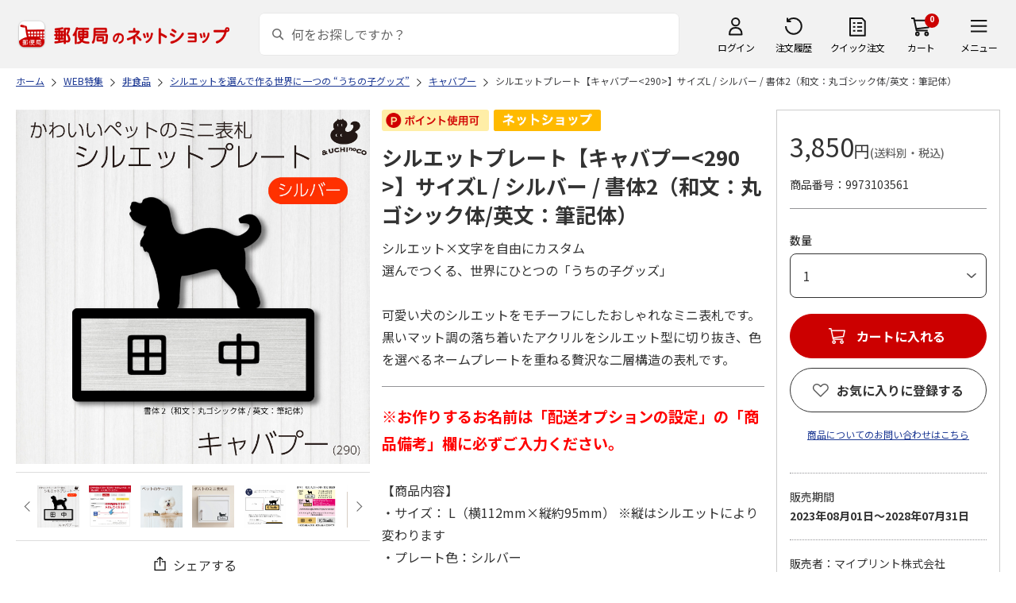

--- FILE ---
content_type: text/css
request_url: https://www.shop.post.japanpost.jp/css/site_base/base_05_etc.css?st=202601201315
body_size: 5124
content:
@charset "Shift_JIS";

/* ---------------------------------------
 ご利用規約
---------------------------------------- */
div.page_term_agreement_ .agreebody_ { width: 100%; padding: 40px; margin: 0 0 40px 0; border-color: #DDD; border-radius: 6px; font-size: 14px; color: #414143; line-height: 1.7;}

/* ---------------------------------------
 ご利用規約 - メール承認
---------------------------------------- */
div.page_authurlmail_ { display: flex; flex-direction: column;}
div.page_authurlmail_ h1          { order: 1;}
div.page_authurlmail_ .comment    { order: 2; line-height: 2.0;}
div.page_authurlmail_ .authmail_  { order: 3;}
div.page_authurlmail_ .ttl02      { order: 4; margin: 40px 0 20px;}
div.page_authurlmail_ .agreebody_ { order: 5; padding: 40px; margin: 0 0 40px 0; border-color: #DDD; border-radius: 6px; font-size: 14px; color: #414143; line-height: 1.7;}
div.page_authurlmail_ p.message_  { order: 6; font-size: 12px; text-align: center; line-height: 2.0;}

div.page_authurlmail_ .authmail_  table.formdetail_.customer_ { display: flex; justify-content: center; align-items: center;}
div.page_authurlmail_ .submit_ { padding-top: 40px; margin-top: 40px; border-top: #D2D2D2 1px solid;}
div.page_authurlmail_ .submit_ .agree_check_ { margin-bottom: 13px; text-align: center;}
div.page_authurlmail_ .submit_ .agree_check_ span { font-size: 16px; font-weight: 400;}
div.page_authurlmail_ .submit_ .agree_check_ input[type="checkbox"] { width: 22px; height: 22px; margin-right: 15px;}
div.page_authurlmail_ .submit_ .agree_check_ input[type="checkbox"]:checked:after { width: 11px; height: 7px; left: 4px;}
div.page_authurlmail_ .submit_ .agree_ { margin-top: 20px; font-size: 12px; text-align: center;}

/* 会員登録済の方へ */
div.page_authurlmail_ #agree_linelogin_msg_ { padding-bottom: 15px;}
div.page_authurlmail_ #agree_linelogin_msg_ p { padding: 0 0 0 1em; font-size: 16px; text-indent: -1em; line-height: 1.7; color: #EC0000;}
div.page_authurlmail_ #agree_linelogin_msg_ p a { text-decoration: underline;}

/* 会員登録メール送信完了 */
div.page_authurlmail_complete_ {}

/* ---------------------------------------
 ログインフォーム
---------------------------------------- */
/* オーダーフローからのログイン時 */
div.login_.col1_.mode-order-flow .order_flow_ { display: block !important;}

/* 共通パーツ */
div.login_.col1_ p.welcome_message_ { margin: 0 0 20px 0; font-size: 20px; font-weight: 500; text-align: left;}
div.login_.col1_ #login_box_frame { width: 100%; display: flex; justify-content: space-between;} 
div.login_.col1_ #login_left  { width: calc(50% - 20px); margin: 0 0 40px 0; background: #F8F8FB;}
div.login_.col1_ #login_right { width: calc(50% - 20px); margin: 0 0 40px 0; background: #F8F8FB;}
div.login_.col1_ div.form_text_ { margin: 0 0 20px 0; font-size: 16px; font-weight: 400; line-height: 1.7;}
div.login_.col1_ div.form_text_ p.indent_ { padding: 0 0 0 1em; text-indent: -1em;}
div.login_.col1_ div.loginform_ { width: 100%; max-width: 680px; padding: 60px; margin: 0 auto; text-align: left; background: #F8F8FB;}
div.login_.col1_ div.loginform_ + div.loginform_ { margin-top: 60px;}
div.login_.col1_ div.loginform_ h2.common_headline2_ { margin: 0 0 30px 0; text-align: center;}
div.login_.col1_ div.loginform_ div.form_text_ { max-width: 400px; margin: 0 auto 20px;}
div.login_.col1_ div.loginform_ form { width: 100%; max-width: 400px; margin: 0 auto;}
div.login_.col1_ div.loginform_ table.loginform_ { width: 100%; max-width: 400px; margin: 0 auto 30px;}
div.login_.col1_ div.loginform_ table.loginform_ th { background: transparent;}
div.login_.col1_ div.loginform_ table.loginform_ td { background: transparent;}
div.login_.col1_ div.loginform_ table.loginform_ tr:nth-child(1) th { margin-top: 0;}
div.login_.col1_ div.loginform_ table.loginform_ input#login_uid { width: 400px;}
div.login_.col1_ div.loginform_ table.loginform_ input#login_pwd { width: 230px;}
div.login_.col1_ div.loginform_ table.loginform_ input#cert_key  { width: 230px;}
div.login_.col1_ div.inputimage_ { max-width: 400px; margin: 0 auto 20px; text-align: center;}
div.login_.col1_ div.inputimage_ input[type="submit"] { 
	width: 100%;
	height: 70px;
	margin: 0 auto;
	border: none;
	border-radius: 70px;
	font-size: 16px;
	font-weight: 700;
	color: #FFF;
	display: flex;
	justify-content: center;
	align-items: center;
	background: #CC0000;
}
div.login_.col1_ div.inputimage_ input.blue_ {
	width: 315px;
	height: 50px;
	margin: 0 auto;
	border-radius: 6px;
	font-weight: 400;
	background: #0044AA;
}
div.login_.col1_ div.inputimage_ input:hover { opacity: 0.7; cursor: pointer;}
div.login_.col1_ div.inputimage_ input[name="order"]:disabled { background-color: #D2D2D2;}
div.login_.col1_ div.inputimage_ input[name="order"].active { background-color: #CC0000;}
div.login_.col1_ div.askpass_ { margin: 0 0 20px 0; font-size: 16px; font-weight: 400; text-align: center;}
div.login_.col1_ div.askpass_ a { font-size: 16px; font-weight: 400; text-decoration: underline; color: #1D3994;}
div.login_.col1_ div.askpass_ a:hover { text-decoration: none;}
div.login_.col1_ div.contactlink_ { margin: 0 0 20px 0; font-size: 16px; font-weight: 400; text-align: center;}
div.login_.col1_ div.contactlink_ a { font-size: 16px; font-weight: 400; text-decoration: underline; color: #1D3994;}
div.login_.col1_ div.contactlink_ a:hover { text-decoration: none;}

/* 会員登録をせずに購入を希望される方 */
div.login_.col1_ #login_right .loginform_ + h2.common_headline2_ { padding-top: 10px; text-align: center; position: relative;}
div.login_.col1_ #login_right .loginform_ + h2.common_headline2_::before { content: ''; width: calc(100% - 120px); border-top: #D2D2D2 1px solid; position: absolute; top: -30px; left: 60px;}
div.login_.col1_ #login_right .loginform_ + h2.common_headline2_ + .box_ { padding: 0 60px; text-align: center;}
div.login_.col1_ #login_right .loginform_ + h2.common_headline2_ + .box_ .form_text_ { font-size: 14px; line-height: 1.7;}

/* 再度認証する ボタン */
div.login_.col1_ div.inputimage_.back_auth_ { max-width: 100%; margin: 0 0 40px 0; text-align: center;}

/* メールアドレス入力省略 */
div.login_.col1_ div.loginform_ div.mailid_memory_.form_text_ { margin-bottom: 40px;}
div.login_.col1_ div.loginform_ .mailid_memory_check_ { margin: 0 0 20px 0;}
div.login_.col1_ div.loginform_ .mailid_memory_check_ input[type="checkbox"] { margin-right: 16px;}
div.login_.col1_ div.loginform_ .mailid_memory_ p.mailid_memory_notice_.indent_ { font-size: 14px; line-height: 1.7;}
div.login_.col1_ .login_btn_after_ { margin: 0 0 20px 0;}
div.login_.col1_ .login_btn_after_ input[type="checkbox"] { margin-right: 16px;}

/* 新規会員登録 */
div.login_.col1_ div.new_login { padding: 40px 0 0 0; margin: 40px 0 0 0; border-top: #D2D2D2 1px solid;}

/* ソーシャルアカウントでログイン */
div.login_.col1_ div.social_acount_login_ { max-width: 400px; margin: 0 auto 20px;}
div.login_.col1_ div.social_acount_login_ .socal_notice_.indent_ { margin-top: 40px; font-size: 14px; line-height: 1.7;}
div.login_.col1_ div.loginform_ h2.common_headline2_.social_login_ { padding: 40px 0 0 0; margin: 40px 0 30px 0; border-top: #D2D2D2 1px solid; text-align: center;}

/* 他サイトのIDでログイン・新規会員登録 */
div.login_.col1_ p.not_availablecommnet1_ { padding: 0 0 0 1em; margin: 0 0 10px 0; font-size: 16px; font-weight: 400; text-indent: -1em; color: #EC0000;}
div.login_.col1_ p.not_availablecommnet2_ { padding: 0 0 0 1em; margin: 0 0 20px 0; font-size: 16px; font-weight: 400; text-indent: -1em;}

/* LINEでログイン */
div.login_.col1_ div.block-login--linelogin .block-login--linelogin-body { width: 100%; padding: 0; margin: 0 0 20px 0;}

/* ゆうIDでログイン */

/* ログインできない場合のヒント */
div.login_.col1_ div.login_tip_ { width: 100%; padding: 20px 0 40px; margin: 0; clear: both;}
div.login_.col1_ div.textlink_ ul { padding: 0;}
div.login_.col1_ div.textlink_ ul li { font-size: 16px; font-weight: 400;}
div.login_.col1_ div.textlink_ ul li + li { margin-top: 10px;}
div.login_.col1_ div.textlink_ ul li.forget_ { margin-top: 25px;}
div.login_.col1_ div.textlink_ ul li a { font-size: 16px; font-weight: 400; text-decoration: underline; color: #1D3994}
div.login_.col1_ div.textlink_ ul li a:hover { text-decoration: none;}

/* ---------------------------------------
 追加認証
---------------------------------------- */
div.page_certify_ input.certify_ { width: 0; height: 0;}

/* ---------------------------------------
 社員認証
---------------------------------------- */
div.page_authemployee_ p.message_ { margin: 0 0 30px 0; font-size: 14px; font-weight: 400;}
div.page_authemployee_ p.message_ a { font-size: 14px; font-weight: 400; text-decoration: underline; color: #1D3994;}
div.page_authemployee_ p.message_ a:hover { text-decoration: none;}
div.page_authemployee_ p.shainBtn { margin: 0 0 10px 0;}
div.page_authemployee_ p.shainBtn a {
	width: 200px;
	height: 56px;
	border: #333 1px solid;
	border-radius: 56px;
	font-size: 16px;
	font-weight: 700;
	text-decoration: none;
	color: #333;
	display: flex;
	justify-content: center;
	align-items: center;
	background: #FFF;
}
div.page_authemployee_ p.shainBtn a:hover { text-decoration: none;}
div.page_authemployee_ select[name="company"] { min-width: 210px;}
div.page_authemployee_ input#pwd { width: 310px; max-width: 310px;}

/* 確認 */
div.page_authemployee_confirm_ .message_ { margin: 0 0 40px 0; font-size: 16px;}
div.page_authemployee_confirm_ .message_.notice_ { margin: 0 0 20px 0; font-size: 16px; font-weight: 500; color: #EC0000;}

/* 完了 */
div.page_authemployee_complete_ {}

/* ---------------------------------------
 社員登録の初期化
---------------------------------------- */
div.page_authemployee_cancel_ ul.indent_list_ li { line-height: 1.7;}
div.page_authemployee_cancel_ select[name="company"] { min-width: 210px;}
div.page_authemployee_cancel_ input#pwd { width: 310px; max-width: 310px;}
div.page_authemployee_cancel_ span.checktype_date select { margin: 0 10px;}
div.page_authemployee_cancel_ span.checktype_date select[name="yy_birth"] { margin-left: 0;}

/* 完了 */
div.page_authemployee_cancel_complete_ p.message_:not(empty) { margin: 40px 0 20px 0; font-size: 20px; font-weight: 500;}

/* ---------------------------------------
 企業認証
---------------------------------------- */
div.page_authcompany_ input[name="company"] { width: 290px;}
div.page_authcompany_ input#pwd { width: 310px; max-width: 310px;}

/* 確認 */
div.page_authcompany_confirm_ .message_ { font-size: 14px;}
div.page_authcompany_confirm_ .message_.notice_ { margin: 0 0 40px 0; font-size: 14px; font-weight: 500; color: #EC0000;}

/* 完了 */
div.page_authcompany_complete_ .message_ { margin: 0 0 60px 0;}

/* ---------------------------------------
 新規会員登録完了
---------------------------------------- */
div.page_entry_complete_ {}

/* ---------------------------------------
 トピックス一覧
---------------------------------------- */
div.container_ div.contents_ div.mainframe_.topic-list { width: 100%; min-height: calc(100vh - 700px); padding: 0; margin: 0 auto; display: block; clear: both;}
div.container_ div.contents_ div.mainframe_.topic-list h1.topic_head_ { padding: 40px 0 0 0; margin: 0 0 16px 0; font-size: 32px; font-weight: 400; line-height: 1.4;}
ul.block-topic-details--items { border-top: #DDD 1px solid;}
ul.block-topic-details--items li { padding: 15px; border-bottom: #DDD 1px solid;}
ul.block-topic-details--items li a { font-size: 16px; color: #333;}
ul.block-topic-details--items li p { font-size: 16px; color: #333; word-break: break-all;}
ul.block-topic-details--items li .date_ { padding-bottom: 5px; font-size: 13px; color: #BBB; display: inline-block;}
ul.block-topic-details--items li .icon_ { padding: 1px 5px 0; margin: 0 0 0 7px; border-radius: 10px; font-size: 10px; letter-spacing: 1px; color: #FFF; background: #c00; transform: scale(0.9);}

div.topiclist_ { padding: 0; margin: 0;}
div.topiclist_ .topiclist_head_ h2 { font-size: 20px; padding: 0 0 0 8px; border-left: #CC0000 4px solid; font-weight: bold; line-height: 22px; letter-spacing: 0.5px;}
div.topiclist_ ul.topicline_ li { font-size: 14px; padding: 17px 0 17px 5px; margin: 0 10px 0 12px; border-bottom: #bfbfbf 1px dotted; overflow: hidden;}
div.topiclist_ ul.topicline_ li:nth-of-type(n+5) { display: none;}
div.topiclist_ ul.topicline_ li img.icon_ { margin-left: 10px;}
div.topiclist_ ul.topicline_ li a,
div.topiclist_ ul.topicline_ li span.nolink_ { line-height: 1.4;}
div.topiclist_ ul.topicline_ li span.data_ { margin-right: 4px;}
div.topiclist_ ul.topicline_ li span.day_  { margin-right: 8px; color: #CC0000;}
div.topiclist_ .topiclist_body_ .more_link { margin: 28px 0;}
div.topiclist_ .topiclist_body_ .more_link span { padding: 0 23px 0 13px; color: #1D3994; background: url(../../img/icon/icon_arrow_down2.png) no-repeat right center; cursor: pointer;}
div.topiclist_ .topiclist_body_ .more_link span:hover { text-decoration: underline;}
div.topiclist_ .topiclist_body_ .more_link .open { background: url(../../img/icon/icon_arrow_up2.png) no-repeat right center;}

/* ---------------------------------------
 トピックス詳細
---------------------------------------- */
div.container_ div.contents_ div.mainframe_:has(div.topic_) { width: 100%; min-height: calc(100vh - 700px); padding: 0; margin: 0;}
div.topic_ h2.topic_head_ { padding: 40px 0 0 0; margin: 0 0 16px 0; font-size: 32px; font-weight: 400; line-height: 1.4;}
div.topic_ h2.topic_title_ { padding: 0; margin: 0 0 20px 0; font-size: 24px; font-weight: 400; line-height: 1.4; letter-spacing: 0.5px; background: none;}
div.topic_ h2.topic_title_ img { margin: 0 0 0 20px; vertical-align: middle;}
div.topic_ div.article_ { margin: 20px; word-break: break-all;}
div.topic_ div.article_ h2 { margin-top: 20px;}
div.topic_ div.article_ p { line-height: 1.4em;}

/* ---------------------------------------
 アンケート
---------------------------------------- */
div.page_questionnaire_ div.customer_status_ { margin: 0 0 24px 0; font-size: 24px; font-weight: 500;}
div.questionnaire_form_inner_ { padding: 0; margin: 0 0 40px 0;}
div.questionnaire_box_ { padding: 0; margin: 0;}
div.questionnaire_box_ + div.questionnaire_box_ { margin-top: 40px;}
div.questionnaire_box_ h2.common_headline2_ { padding: 0; margin: 0 0 10px 0; font-size: 14px; font-weight: 500;}
div.questionnaire_box_ div.desc_ { margin: 0 0 10px 0; font-size: 12px; line-height: 1.7; color: #666; clear: both;}
div.questionnaire_box_ div.questionnaire_box_content_ { padding: 0;}
div.questionnaire_box_ div.questionnaire_box_content_ input[type="text"],
div.questionnaire_box_ div.questionnaire_box_content_ input[type="tel"],
div.questionnaire_box_ div.questionnaire_box_content_ input[type="url"],
div.questionnaire_box_ div.questionnaire_box_content_ input[type="email"],
div.questionnaire_box_ div.questionnaire_box_content_ input[type="number"],
div.questionnaire_box_ div.questionnaire_box_content_ input[type="search"],
div.questionnaire_box_ div.questionnaire_box_content_ input[type="password"],
div.questionnaire_box_ div.questionnaire_box_content_ select {
	width: auto;
	max-width: 100%;
}
div.questionnaire_box_ div.questionnaire_box_content_ textarea {
	width: 100%;
	max-width: 100%;
	max-height: 200px;
}
div.questionnaire_box_ div.questionnaire_box_content_ .q_radio_wrap_ { word-break: keep-all; white-space: nowrap;}
div.questionnaire_box_ div.questionnaire_box_content_ .q_checkbox_wrap_ { word-break: keep-all; white-space: nowrap;}

/* 確認 */
div.page_questionnaire_ table.formdetail_.questionnaire_confirm_.design_table_ tr:first-of-type th { margin-top: 0;}

/* 完了 */
div.page_questionnaire_complete_ div.customer_status_ { margin: 0 0 24px 0; font-size: 24px; font-weight: 500;}

/* ---------------------------------------
 クイックオーダー
---------------------------------------- */
div.page_quickorder_ p.message_ { margin: 0 0 30px 0; font-size: 14px;}
div.page_quickorder_ table.formlist_ th { padding: 20px; font-size: 16px;}
div.page_quickorder_ table.formlist_ td { padding: 20px; font-size: 16px;}
div.page_quickorder_ table.formlist_ .goods_  { width: auto;}
div.page_quickorder_ table.formlist_ .name_   { width: 35%;}
div.page_quickorder_ table.formlist_ .qty_    { width: auto;}
div.page_quickorder_ table.formlist_ .amt_    { width: 15%;}
div.page_quickorder_ table.formlist_ .msg_    { width: 15%;}
div.page_quickorder_ table.formlist_ td.img_  { padding: 20px 0 20px 20px; height: 70px; border-right: none; line-height: 100%;}
div.page_quickorder_ table.formlist_ td.name_ { border-left: none;}
div.page_quickorder_ table.formlist_ td.amt_  { text-align: right;}
div.page_quickorder_ .onProcess_ { background-image: url(../../img/usr/ajax-loader.gif); background-repeat: no-repeat; background-position: 50% 50%;}
div.page_quickorder_ .selected { background-color: #FFF; color: #00dd00;}
div.page_quickorder_ .pointer_ { cursor: pointer;}
div.page_quickorder_ .imgbox_  { margin-top: 1.5em; margin-left: 200px; border: #999 1px solid;}
#suggestArea {
	padding-top: 5px;
	padding-bottom: 5px;
	border: black 1px solid;
	font-size: 8pt;
	background-color: white;
	display: none;
	position: absolute;
	top: 50px;
	left: 5px;
	color: black;
}
.itemNotFound {
	width: 250px;
	height: 20px;
	padding-left: 5px;
	padding-right: 5px;
	font-size: 10pt;
	font-style: italic;
	text-align: center;
	line-height: 20px;
	color: Gray;
}
.itemLine { height: 20px; padding: 0 5px; line-height: 20px; list-style: none; white-space: nowrap; cursor: default;}
.itemLine .itemCode { margin-right: 5px; font-weight: bold; float: left;}
.delButton { cursor: pointer;}

/* ---------------------------------------
 宛名入力
---------------------------------------- */
div.page_receipt_input_ {}
div.page_guestrecept_input_ {}

table.formdetail_.receipt_input_.receipt_input_name_ tr.order_id_ { display: flex; align-items: center; line-height: 1.0;}
table.formdetail_.receipt_input_.receipt_input_name_ tr.order_id_ th { width: 8em; padding: 30px 0 0 0; margin: 0; line-height: 1.0;}
table.formdetail_.receipt_input_.receipt_input_name_ tr.order_id_ td { width: calc(100% - 8em); padding: 30px 0 0 0; margin: 0; line-height: 1.0;}

div.receipt_input_ div.receipt_input_reform_ { margin: auto; text-align: center;}

/* ---------------------------------------
 宛名確認
---------------------------------------- */
div#myReceipt { margin: 20px 0 20px 0;}
div#myReceipt h2 { padding: 0; margin: 0 0 20px 0; font-size: 16px; font-weight: 500; line-height: 1.4; background: none;}
div#myReceiptCon { width: 700px; padding: 30px 10px 5px 10px; margin: 0 auto; border: #333 1px solid; text-align: left; overflow: hidden;}
div#myReceiptCon div.dModLayCol2 { margin-bottom: 25px;}
div#myReceiptCon div.dModLayCol2 span.dModLayColL { padding: 10px; font-size: 32px; font-weight: 500;}
div#myReceiptCon div.dModLayCol2 span.dModLayColR { padding: 30px 10px 0 0; font-size: 14px; font-weight: 400; float: right;}
div#myReceiptCon table.ReceiptName { width: 350px; height: 88px; margin: 10px 10px; font-size: 14px; font-weight: 500; text-align: center; table-layout: fixed;}
div#myReceiptCon table.ReceiptName th, 
div#myReceiptCon table.ReceiptName td { width: 60px; padding-top: 20px; border-bottom: #333 1px solid; font-weight: 500; text-align: center;}
div#myReceiptCon table.ReceiptName td { width: 330px; border-bottom: #333 1px solid; font-size: 16px; font-weight: 500; text-align: center; vertical-align: bottom; word-wrap: break-word;}
div#myReceiptCon table.ReceiptName td.ReceiptNameRight { width: 20px; border-bottom: #333 1px solid; font-weight: 500; font-size: 12px; text-align: right; vertical-align: bottom;}
div#myReceiptCon table.ReceiptName tr.ReceiptTotalCenter td { padding-top: 40px; padding-left: 20px; text-align: left; font-weight: 500; vertical-align: bottom;}
div#myReceiptCon table.ReceiptName tr.ReceiptTotalCenter th { padding: 40px 0px 5px;}
div#myReceiptCon div.myReceiptConSome { margin: 20px 25px; font-size: 16.5px; font-weight: 400;}
div#myReceiptCon div.myReceiptConSome table.ReceiptBottom { width: 30%; margin: -20px 0px 0px 390px; font-size: 12px; font-weight: 400;}
div#myReceiptCon div.myReceiptConSome table.ReceiptBottom tr { height: 19px;}
div#myReceiptCon div.myReceiptConSome table.ReceiptBottom td.dCompName { padding-bottom: 5px; font-size: 24px;}
div#myReceiptCon div.myReceiptConSome .dModLayColR { width: 70%; margin: 3px 0px 0px; font-size: 10.5px; font-weight: 400; text-align: right; float: right; clear: both;}

/* 発行された領収書 */
div.myDdottedDown div#myReceiptCon div.ReceiptMiddle { min-height: 220px; padding-bottom: 20px;}
div.myDdottedDown div#myReceiptCon div.ReceiptMiddle table    { width: 660px; margin: 20px auto; font-size: 12.5px; font-weight: 400; table-layout: fixed;}
div.myDdottedDown div#myReceiptCon div.ReceiptMiddle table tr { height: 18px;}
div.myDdottedDown div#myReceiptCon div.ReceiptMiddle table th { width : 150px;}
div.myDdottedDown div#myReceiptCon div.ReceiptMiddle table td { text-align: left;}
div.myDdottedDown div#myReceiptCon div.ReceiptMiddle table.tGoodsList { width: 660px; padding-left:45px; margin-top: 0px; border: #333 1px solid;}
div.myDdottedDown div#myReceiptCon div.ReceiptMiddle table.tGoodsList th,
div.myDdottedDown div#myReceiptCon div.ReceiptMiddle table.tGoodsList td { border: #333 1px solid;}
div.myDdottedDown div#myReceiptCon div.ReceiptMiddle table.tGoodsList th.hName    { width: 50%; text-align: center;}
div.myDdottedDown div#myReceiptCon div.ReceiptMiddle table.tGoodsList th.hQty     { width: 10%; text-align: center;}
div.myDdottedDown div#myReceiptCon div.ReceiptMiddle table.tGoodsList th.hClass   { width: 10%; text-align: center;}
div.myDdottedDown div#myReceiptCon div.ReceiptMiddle table.tGoodsList th.hPrice   { width: 15%; text-align: center;}
div.myDdottedDown div#myReceiptCon div.ReceiptMiddle table.tGoodsList th.hAmt     { width: 15%; text-align: center;}
div.myDdottedDown div#myReceiptCon div.ReceiptMiddle table.tGoodsList th.hpostage { padding-left: 5px;}
div.myDdottedDown div#myReceiptCon div.ReceiptMiddle table.tGoodsList th.hcharge  { padding-left: 5px;}
div.myDdottedDown div#myReceiptCon div.ReceiptMiddle table.tGoodsList td.dName    { padding-left: 5px;}
div.myDdottedDown div#myReceiptCon div.ReceiptMiddle table.tGoodsList td.dQty     { padding-right: 3px; text-align: right;}
div.myDdottedDown div#myReceiptCon div.ReceiptMiddle table.tGoodsList td.dClass   { text-align: center;}
div.myDdottedDown div#myReceiptCon div.ReceiptMiddle table.tGoodsList td.dPrice   { padding-right: 3px; text-align: right;}
div.myDdottedDown div#myReceiptCon div.ReceiptMiddle table.tGoodsList td.dAmt     { padding-right: 3px; text-align: right;}
div.myDdottedDown div#myReceiptCon div.ReceiptMiddle table.tGoodsList td.dpostage { padding-right: 3px; text-align: right;}
div.myDdottedDown div#myReceiptCon div.ReceiptMiddle table.tGoodsList td.dcharge  { text-align: right; padding-right: 3px;}
div.myDdottedDown div#myReceiptCon div.ReceiptMiddle table.tSalesInfo th { padding-right: 20px;}
div.myDdottedDown div#myReceiptCon div.ReceiptMiddle table.tSalesInfo th.order_date { width: 100px;}
div.myDdottedDown div#myReceiptCon div.ReceiptMiddle table.tSalesInfo th.order_id   { width: 100px; word-break: keep-all;}
div.myDdottedDown div#myReceiptCon div.ReceiptMiddle table.tSalesInfo th.left       { width : 70px; padding-right: 0px;}
div.myDdottedDown div#myReceiptCon div.ReceiptMiddle table.tSalesInfo th.method     { text-align: right;}
div.myDdottedDown div#myReceiptCon div.ReceiptMiddle table.tSalesInfo th.point_out  { text-align: right;}
div.myDdottedDown div#myReceiptCon div.ReceiptMiddle table.tSalesInfo th.coupon_discount  { text-align: right;}
div.myDdottedDown div#myReceiptCon div.ReceiptMiddle table.tSalesInfo th.subtotal_default { text-align: right;}
div.myDdottedDown div#myReceiptCon div.ReceiptMiddle table.tSalesInfo th.subtotal_reduced { text-align: right;}
div.myDdottedDown div#myReceiptCon div.ReceiptMiddle table.tSalesInfo th.subtotal_taxfree { text-align: right;}
div.myDdottedDown div#myReceiptCon div.ReceiptMiddle table.tSalesInfo th.order_total      { padding-top: 5px; border-top: #333 1px solid;}
div.myDdottedDown div#myReceiptCon div.ReceiptMiddle table.tSalesInfo td.subtotal_default { width: 140px; padding-right: unset; text-align: right;}
div.myDdottedDown div#myReceiptCon div.ReceiptMiddle table.tSalesInfo td.subtotal_reduced { width:  90px; padding-right: unset; text-align: right;}
div.myDdottedDown div#myReceiptCon div.ReceiptMiddle table.tSalesInfo td.subtotal_taxfree { width:  90px; padding-right: unset; text-align: right;}
div.myDdottedDown div#myReceiptCon div.ReceiptMiddle table.tSalesInfo td.point_out        { width:  90px; padding-right: unset; text-align: right;}
div.myDdottedDown div#myReceiptCon div.ReceiptMiddle table.tSalesInfo td.coupon_discount  { width:  90px; padding-right: unset; text-align: right;}
div.myDdottedDown div#myReceiptCon div.ReceiptMiddle table.tSalesInfo td.total            { width: 140px; padding-right: unset; text-align: right;}
div.myDdottedDown div#myReceiptCon div.ReceiptMiddle table.tSalesInfo td.order_date       { width: 140px;}
div.myDdottedDown div#myReceiptCon div.ReceiptMiddle table.tSalesInfo td.order_id         { width: 140px; word-break: keep-all; white-space: nowrap;}
div.myDdottedDown div#myReceiptCon div.ReceiptMiddle div.TaxReducedNotes { padding-left: 7px; margin-top: -10px; font-size: 12.5px;}
p.pModEleCenter { padding-top: 10px; margin: 20px auto; text-align: center;}

.baseBox { position: relative; overflow: hidden;}
.baseBox .backStr { 
  font-size: 100pt;
	font-weight: bold;
	white-space: nowrap;
	color: rgba(130, 130, 130, 0.30);
  display: inline-block;
  position: absolute;
	top: 50%;
	left: 50%;
	transform: translate(-50%, -50%) rotate(335deg);
}
@media print {
	.submit_ { display: none !important;}
}

/* ---------------------------------------
 領収書出力
---------------------------------------- */
div#dContainer { width: 100%;}
div#dContainer p.btn_issue_print { margin: 15px 0; text-align: center; display: flex; justify-content: center; align-items: center;}
div#dContainer p.btn_issue_print a { border: #333 1px solid; text-decoration: none; color: #333; display: flex; justify-content: center; align-items: center;}

@media print {
	#dWrapper #dContainer .d1colum #dMain p { display: none;}
	#dWrapper #dContainer .d1colum #dMain .myDdottedDown #myReceiptCon { margin: 0; border: none;}
	div#receipt_print .print_page { page-break-after: always; position: relative;}
	div#receipt_print .print_page:last-child { page-break-after: auto;}
}

/* ---------------------------------------
 返金明細
---------------------------------------- */
div.page_refund_statement_confirm_ {}

/* ---------------------------------------
 入荷案内申込
---------------------------------------- */
div.page_backorder_ {}

/* ---------------------------------------
 メルマガ仮登録
---------------------------------------- */
div.page_authmailnews_mag_ {}

/* 仮登録完了 */
div.page_authmailnews_mag_complete_ {}

/* 本登録完了 */
div.page_authmailnews_mag_complete_reg_ {}

/* ---------------------------------------
 メルマガ
---------------------------------------- */
div.page_mag_ .agreebody_ { width: 100%; margin: 10px 0 40px 0;}
div.page_mag_ table.formdetail_.message_ tr:first-child th { margin-top: 0;}

/* ---------------------------------------
 アカウントロック解除
---------------------------------------- */
div.page_account_unlock_ {}

/* アラート */
div.page_account_unlock_alert_ {}

/* 完了 */
div.page_account_unlock_complete_ {}



--- FILE ---
content_type: application/javascript
request_url: https://www.shop.post.japanpost.jp/js/site_base/base_01_common.js?st=202601201315
body_size: 1333
content:
//-- 「円」デザイン調整
function DesignYenText(item) {
	if(jQuery(item).length){
		jQuery(item).each(function () {
			var txt = jQuery(this).html();
			jQuery(this).html(txt.replace('円', '<span class="yen_">円</span>'));
		});
	}
}

//-- URLジャンプ
function locationJump(url) {
  if (url == "" || url == undefined) {
    return false;
  }
  location.href = url;
}

//-- 文字数カウント (countlength.js)
function countLength(input_id, min_length, max_length, target_id) {
  var current_length = jQuery('#' + input_id).val().length
  if ((min_length - current_length) <= 0) {
    jQuery('#' + target_id)
      .css('color', '#249D63')
      .html('あと' + (max_length - current_length).toString() + '文字入力可能です。');
  } else {
    jQuery('#' + target_id)
      .css('color', '#EC0000')
      .html('あと' + (min_length - current_length).toString() + '文字以上入力してください');
  }
}

function countPWDLength(pwd_minlength, pwd_maxlength) {
  if (jQuery('input[name="pwd"]').length == 0) return;
  countLength('pwd', pwd_minlength, pwd_maxlength, 'pwd_count_msg');
}

function countUIDLength(uid_minlength, uid_maxlength) {
  if (jQuery("input[name='uid']").length == 0) return;
  countLength('uid', uid_minlength, uid_maxlength, 'uid_count_msg');
}

//-- value表示/非表示
function cText(obj) {
  if (obj.value == obj.defaultValue) {
    obj.value = "";
    obj.style.color = "#333333";
  }
}

function sText(obj) {
  if (obj.value == "") {
    obj.value = obj.defaultValue;
    obj.style.color = "#666666";
  }
}

jQuery(function () {

  //-- スムーズスクロール
  jQuery('a[href^=#]').not('.modal-btn_').click(function () {
    var speed = 500;
    var href = jQuery(this).attr("href");
    var target = jQuery(href == "#" || href == "" ? 'html' : href);
    var position = target.offset().top - 60;
    jQuery("html, body").animate({
      scrollTop: position
    }, speed, "swing");
    return false;
  });

  //-- マウスオーバー
  jQuery('a img, input[type="image"]').hover(function () {
    jQuery(this).attr('src', jQuery(this).attr('src').replace('_off', '_on'));
  }, function () {
    if (!jQuery(this).hasClass('currentPage')) {
      jQuery(this).attr('src', jQuery(this).attr('src').replace('_on', '_off'));
    }
  });

  //-- ページTOPへ戻る
  if (jQuery('#pagetop').length) {
    let topBtn = jQuery('#pagetop');
    topBtn.hide();
    jQuery(window).scroll(function () {
      if (jQuery(this).scrollTop() > 80) {
        topBtn.fadeIn();
      } else {
        topBtn.fadeOut();
      }
    });
    topBtn.click(function () {
      jQuery('body,html').animate({
        scrollTop: 0
      }, 500);
      return false;
    });
  }

  //-- 印刷用ページ：ページTOPへ戻る
  if (jQuery('#pagetop').length) {
    let topBtn = jQuery('#inc_movePageTop');
    topBtn.click(function () {
      jQuery('body,html').animate({
        scrollTop: 0
      }, '0');
      return false;
    });
  }

  //-- ヘッダー 検索ボックス
  jQuery('#header02 input#keyword').focusin(function () {
    if (!jQuery('#header02 .bg_search_').length) {
      jQuery('#header02').prepend('<div class="bg_search_"></div>');
    }
    jQuery('#header02 #header_top form').addClass('show_panel_');
    jQuery('.bg_search_, #search_btn').click(function () {
      jQuery('.bg_search_').remove();
      jQuery('#header02 #header_top form').removeClass('show_panel_');
      jQuery('.bl_npSuggestContainer').fadeOut();
      if (jQuery(this).attr('class') === 'bg_search_') {
        jQuery('#header02 .box_search_ .search_input_ input#keyword').attr('value', '');
      }
    });
  }).focusout(function () {});

  //-- モーダル
  jQuery('.modal-btn_').click(function () {
    var modalId = jQuery(this).attr('href');
    jQuery(modalId).toggleClass('fixed_');
  });
  jQuery('.modal-block_').click(function (e) {
    if (jQuery(e.target).closest('.modal-inner_').length) return false;
    jQuery(this).removeClass('fixed_');
  });

});


--- FILE ---
content_type: application/javascript
request_url: https://www.shop.post.japanpost.jp/lib/easypaginate.js?st=202601201315
body_size: 1098
content:
(function($) {
		  
	$.fn.easyPaginate=function(options){
		var defaults={				
			controls: 'pagination'
		}; 
		
		var options=$.extend(defaults, options); 
		this.each(function(){
			var obj=this;
            var parent=$(obj).parent();
            if( parent.find("."+options.controls).length>0 )return;
			var ol=$('<ul class="'+ options.controls +'"></ul>').insertAfter(obj);

            var firstSlider=( $(obj).parent().attr("id")=="slider1" );
    
            
			var prev=$('<li class="prev">Previous</li>')
				.appendTo(ol)
				.click(clickPrev);
			
			var next=$('<li class="next">Next</li>')
                .appendTo(ol)
                .click(clickNext);

              
            if( $(obj).parent().attr("class")!="item_slider_ slider_history_" && $(obj).parent().attr("class")!="item_slider_ slider_related_" ){
              
            var ooo=ol;
            if( firstSlider ){ ooo=prev; }
            ooo.fadeOut("fast");
            parent.hover(function(){
                ooo.fadeIn("fast");
            },function(){
                ooo.fadeOut("fast");
            });
            }

		});	
	};

    function intOrZero(n){
        try{
            if( n ){ return parseInt( n ); }
        }catch( e ){}
        return 0;
    }

    function repage( target ){
        var parent=target.parent();
        var width=parent.width();
        
        startX=target.children().eq(0).position().left;
        
        var page=0;
        target.children().each(function(){
            var t=$(this);
            var left=t.position().left;
            var right=(left-startX)+t.width();
            if( right>width ){
                startX=left;
                page+=1;
            }
            t.attr("page",page);

            if( location.search.match(/[\?\&]debug=1/) ){
                if( page%2 ){
                    t.css("border", "solid 1px red");
                }else{
                    t.css("border", "solid 1px blue");
                }
            }
        });
    }
	
    function scroll( btn, aaa ){
        var target=btn.parent().prev();
        if( target.hasClass("_wrapper_") ){
            parent=target;
            target=target.children().eq(0);
        }
        
        if( target.is(":animated") )return;
        
        repage(target);
        
        var first=target.children().eq(0);
        var active=target.find("[_active_=1]");
        if( active.length>0 ){}else{ active=first; }
        var page=intOrZero( active.attr("page") );
        page+=aaa;

        active=target.find("[page="+page+"]:eq(0)");
        if( active.length==0 ){//overflow
            var ooo=-40*aaa;
            target.animate({
                marginLeft: "+="+ooo
            },function(){
                $(this).animate({
                    marginLeft: "-="+ooo
                },"fast");
            });
            return;
        }

        /* IEだと画像がはみでていて左隣が見えちゃう対策*/
        target.find(".sliderHide").show().removeClass(".sliderHide");
        target.find("[page="+(page-1)+"]:last").find("img").fadeOut().addClass("sliderHide");
        /* /IE */

        var left=active.position().left-first.position().left;
        target.animate({
            marginLeft: "-"+left+"px"
        });
        
        target.children().attr("_active_",0);
        active.attr("_active_",1);
    }
    
    function clickNext(){
        scroll( $(this), 1 );        
    }
    function clickPrev(){
        scroll( $(this), -1 );
    }

})(jQuery);

